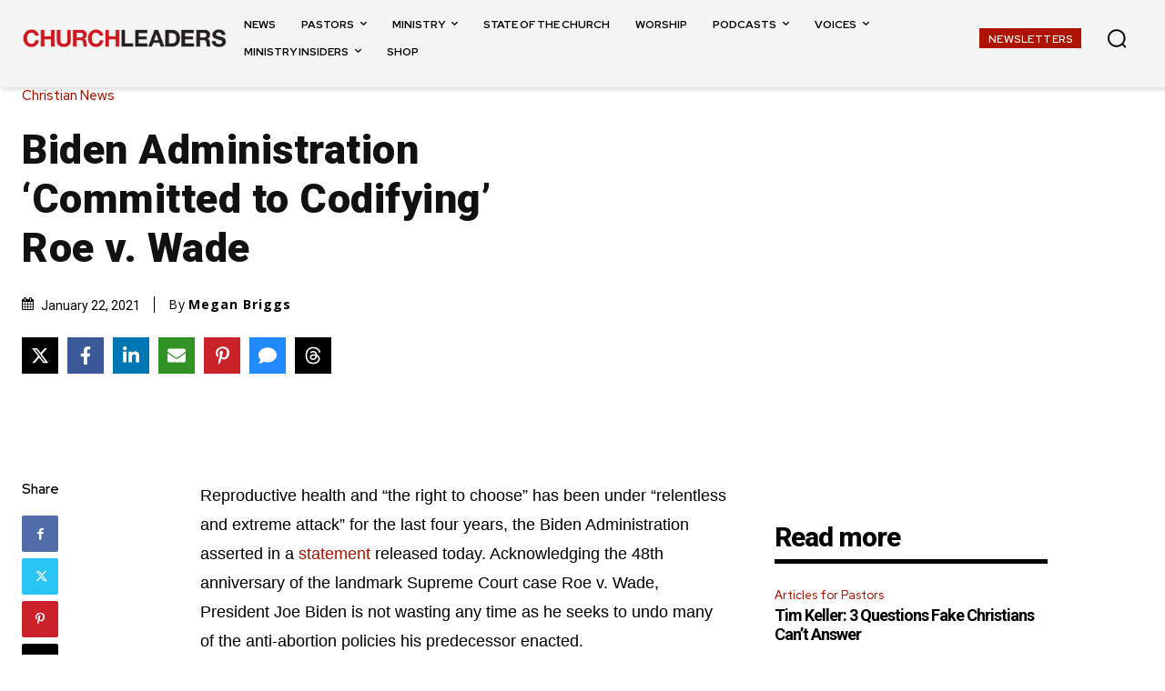

--- FILE ---
content_type: text/html; charset=utf-8
request_url: https://www.google.com/recaptcha/api2/aframe
body_size: 131
content:
<!DOCTYPE HTML><html><head><meta http-equiv="content-type" content="text/html; charset=UTF-8"></head><body><script nonce="oRQL_DtSNIep0ZqZTzzk0Q">/** Anti-fraud and anti-abuse applications only. See google.com/recaptcha */ try{var clients={'sodar':'https://pagead2.googlesyndication.com/pagead/sodar?'};window.addEventListener("message",function(a){try{if(a.source===window.parent){var b=JSON.parse(a.data);var c=clients[b['id']];if(c){var d=document.createElement('img');d.src=c+b['params']+'&rc='+(localStorage.getItem("rc::a")?sessionStorage.getItem("rc::b"):"");window.document.body.appendChild(d);sessionStorage.setItem("rc::e",parseInt(sessionStorage.getItem("rc::e")||0)+1);localStorage.setItem("rc::h",'1768725158775');}}}catch(b){}});window.parent.postMessage("_grecaptcha_ready", "*");}catch(b){}</script></body></html>

--- FILE ---
content_type: application/javascript
request_url: https://i.cdn-sc.com/uploads/bot/cl-dynamic-inline.js
body_size: 648
content:
function insertBefore(el, referenceNode) {
    referenceNode.parentNode.insertBefore(el, referenceNode);
}

var storeAd = document.createElement('div');
storeAd.id = 'store-item-ad';
var beforeThisDiv = document.querySelector('div.td-post-content.tagdiv-type > div > p:nth-child(6)');
insertBefore(storeAd, beforeThisDiv);

document.getElementById("store-item-ad").innerHTML = "<div style=\"clear:both;width:100%;margin-bottom:25px;text-align:center;padding-top:30px;padding-bottom:30px;border:2px #EBEBEB dashed;border-radius:5px;border-right:none;border-left:none;position:relative;\"><a href=\"https://shop.churchleaders.com/products/essential-andrew-murray?iad=andrew-murray-collector-set\" style=\"display:block;margin:0px auto;width:100%;max-width:350px\"><img src=\"https://shop.churchleaders.com/cdn/shop/files/EnduringFaithSeries-Product-Image-Andrew-Murray-4pack.png?v=1699548111\" alt=\"Andrew Murray Collector Set Thumbnail\" data-pin-nopin=\"no\" style=\"width:100%;display:block;margin:0 auto;\"><span class=\"adCTAbtn\" style=\"font-weight:bold;background: #e63e3e;background-image: -webkit-linear-gradient(top, #e63e3e, #941212);background-image: -moz-linear-gradient(top, #e63e3e, #941212);background-image: -ms-linear-gradient(top, #e63e3e, #941212);background-image: -o-linear-gradient(top, #e63e3e, #941212);background-image: linear-gradient(to bottom, #e63e3e, #941212);-webkit-border-radius: 10;-moz-border-radius: 10;border-radius: 10px;color: #ffffff;font-size: 16px;padding: 10px 20px 10px 20px;text-decoration: none;margin-top:10px;display:inline-block;text-transform: uppercase;font-family: \'Open Sans\';\">Best of Andrew Murray</span><span style=\"position: absolute;top: 45%;right: 50%;color: #505050;background: #FFF;padding: 13px 10px;border-radius: 50px;font-size: 0.65rem;font-weight: 600;text-align: center;border: 0.5px #911111 solid;transform: rotate(2deg);margin: -25% -29% 0 0;\"><strike style=\"color: indianred;font-weight: 100;display: block;margin-bottom: -3px;\">$59.96</strike>$32.99</span></a></div>";